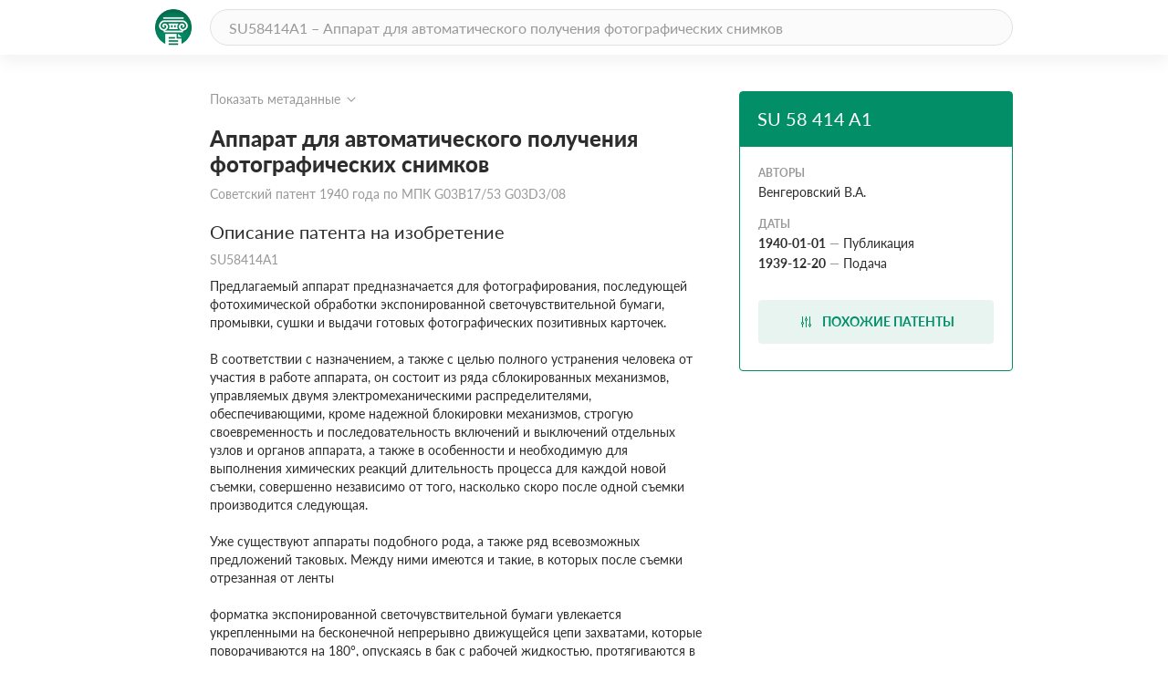

--- FILE ---
content_type: text/html; charset=utf-8
request_url: https://patenton.ru/patent/SU58414A1
body_size: 20096
content:
<!doctype html>
<html lang="ru">
<head>
  <meta charset="UTF-8">
  <meta name="viewport"
        content="width=device-width, user-scalable=no, initial-scale=1.0, maximum-scale=1.0, minimum-scale=1.0">
  <meta http-equiv="X-UA-Compatible" content="ie=edge">
  <meta name="format-detection" content="telephone=no">
  <meta name="format-detection" content="date=no">
  <meta name="format-detection" content="address=no">
  <meta name="format-detection" content="email=no">
  <link rel="stylesheet" href="/app.css">
  <link rel="icon" type="image/svg+xml" href="/images/logo_mark_green.svg" />
  <link rel="shortcut icon" href="/images/favicon.ico" type="image/x-icon">
  <script data-ad-client="ca-pub-9912742211792939" async src="https://pagead2.googlesyndication.com/pagead/js/adsbygoogle.js"></script>
  
	
<title>Аппарат для автоматического получения фотографических снимков. Советский патент 1940 года SU 58414 A1. Изобретение по МКП G03B17/53&nbsp;G03D3/08&nbsp;.</title>
<meta name="description" content="" />
<meta name="keywords" content="" />
<meta property="og:title" content="Аппарат для автоматического получения фотографических снимков">
<meta property="og:site_name" content="Патентон">
<meta property="og:description" content="">
<meta property="og:type" content="website">
<meta property="og:url" content="https://patenton.ru/patent/SU58414A1">
<meta property="og:image" content="https://patenton.ru/images/patenton_og.png">
<meta property="og:image:width" content="1024">
<meta property="og:image:height" content="680">
<meta name="citation_publication_date" content="1940-01-01" />
<meta name="citation_fulltext_html_url" content="https://patenton.ru/patent/SU58414A1" />
<meta name="citation_abstract_html_url" content="https://patenton.ru/patent/SU58414A1" />
		
		
<meta name="eprints.creators_name" content="Венгеровский В.А." />
		
<meta name="eprints.metadata_visibility" content="show" />
<meta name="eprints.ispublished" content="pub" />
<meta name="eprints.full_text_status" content="public" />
<meta name="eprints.type" content="patent" />
<meta name="eprints.title" content="Аппарат для автоматического получения фотографических снимков" />
<meta name="eprints.date" content="1940-01-01" />
<meta name="eprints.date_type" content="published" />
<meta name="eprints.document_url" content="https://patenton.ru/patent/SU58414A1" />
<meta name="eprints.number" content="SU58414A1" />
	

</head>
<body>
	
	
  <header class="header">
    <div class="wrapper">
      <div class="header-items">
        <a href="/index.html" class="logo-mark">
          <img src="/images/logo_mark_green.svg" alt="Патентон — пантеон патентов" title="Патентон — пантеон патентов">
        </a>
        <form action="/search" class="search-form">
          <input type="text" class="input input-rounded" placeholder="SU58414A1 – Аппарат для автоматического получения фотографических снимков" name="q">
        </form>
     </div>
    </div>
  </header>

  <section class="patent-section">
    <div class="wrapper">
      <div class="items">
        <div class="patent-container">
          <div class="patent-wrapper">
            <input type="checkbox" id="meta-toggle">
            <label for="meta-toggle" class="patent-meta">
              <span class="text-info meta-show">Показать метаданные</span>
              <span class="text-info meta-hide">Скрыть метаданные</span>
              <span class="arrow arrow-up"></span>
              <span class="arrow arrow-down"></span>
            </label>

            <div class="metadata">
              <div class="metadata-items">
                <div class="top-items">
                  <div class="patent-code">
                    <div class="code-part">
                      <p class="digital-codes">
                        <span class="digital-code">(19)</span>
                      </p>
                      <p class="country-code">SU</p>
                    </div>
                    <div class="code-part">
                      <p class="digital-codes">
                        <span class="digital-code">(11)</span>
                      </p>
                      <p class="patent-number">58 414</p>
                    </div>
                    <div class="code-part">
                      <p class="digital-codes">
                        <span class="digital-code">(13)</span>
                      </p>
                      <p class="document-code">A1</p>
                    </div>
                  </div>
                  <div class="mpk-classes">
                    <div class="code-part">
                      <p class="digital-codes">
                        <span class="digital-code">(51)</span>
                      </p>
                      <p class="mpk-title">МПК</p>
                    </div>
                    
                    <p class="mpk-class"><span class="text-regular text-bold">G03B17/53</span><span
                        class="text-regular">(2000-01-01)</span></p>
                    
                    <p class="mpk-class"><span class="text-regular text-bold">G03D3/08</span><span
                        class="text-regular">(2000-01-01)</span></p>
                    
                  </div>
                </div>
                <div class="left-items">
                  <div class="meta-item">
                    <p class="digital-codes">
                      <span class="digital-code">(21)</span>
                      <span class="digital-code">(22)</span>
                    </p>
                    <p class="meta-item-name">Заявка</p>
                    <p class="meta-item-values">
                      1329, 1939-12-20
                    </p>
                  </div>
                  
                  <div class="meta-item">
                    <p class="digital-codes">
                      <span class="digital-code">(22)</span>
                    </p>
                    <p class="meta-item-name">дата подачи заявки</p>
                    <p class="meta-item-values text-regular">
                      1939-12-20
                    </p>
                  </div>
                  <div class="meta-item">
                    <p class="digital-codes">
                      <span class="digital-code">(45)</span>
                    </p>
                    <p class="meta-item-name">опубликовано</p>
                    <p class="meta-item-values">
                      1940-01-01
                    </p>
                  </div>
                </div>
                <div class="right-items">
                  <div class="meta-item">
                    <p class="digital-codes">
                      <span class="digital-code">(72)</span>
                    </p>
                    <p class="meta-item-name">авторы</p>
                    <p class="meta-item-values">
                      Венгеровский В.А.
                    </p>
                  </div>
                  
		              
                </div>
              </div>
            </div>
          </div>
          <div class="patent">
            <h1 class="patent-name">Аппарат для автоматического получения фотографических снимков <span class="text-info">Советский патент 1940 года по МПК G03B17/53&nbsp;G03D3/08&nbsp;</span></h1>

           
              <h2 class="sub-title">Описание патента на изобретение <span class="text-info">SU58414A1</span></h2>
              <div class="patent-description text-regular">
                <p num="1">Предлагаемый аппарат предназначается для фотографирования, последующей фотохимической обработки экспонированной светочувствительной бумаги, промывки, сушки и выдачи готовых фотографических позитивных карточек.</p><p num="2">В соответствии с назначением, а также с целью полного устранения человека от участия в работе аппарата, он состоит из ряда сблокированных механизмов, управляемых двумя электромеханическими распределителями, обеспечивающими, кроме надежной блокировки механизмов, строгую своевременность и последовательность включений и выключений отдельных узлов и органов аппарата, а также в особенности и необходимую для выполнения химических реакций длительность процесса для каждой новой съемки, совершенно независимо от того, насколько скоро после одной съемки производится следующая.</p><p num="3">Уже существуют аппараты подобного рода, а также ряд всевозможных предложений таковых. Между ними имеются и такие, в которых после съемки отрезанная от ленты</p><p num="4">форматка экспонированной светочувствительной бумаги увлекается укрепленными на бесконечной непрерывно движущейся цепи захватами, которые поворачиваются на 180°, опускаясь в бак с рабочей жидкостью, протягиваются в баке и вновь поднимаются для подхода к следующему баку и т. д.</p><p num="5">Во всех таких аппаратах отрезок экспонированной бумаги, находясь в баке, продолжает двигаться, что многими авторами считается даже необходимым для более интенсивного и равномерного воздействия реактивов на подлежащий обработке светочувствительный слой форматки.</p><p num="6">В противоположность этому, в аппарате, составляющем предмет настоящего изобретения, зажимные захваты для экспонированного отрезка светочувствительной бумаги укреплены на несущих их транспортерных цепях при помощи особых кронштейнов таким образом, что они, будучи опущены в каждый из баков, содержащих необходимую для соответствующей обработки жидкость, несмотря на непрерывное движение транспортирующих цепей, остаются в баках</p><p num="7">неподвижными на все время, необходимое для соответствующей химической обработки.</p><p num="8">На чертеже фиг. 1 показывает общую кинематическую схему всего аппарата в главных его частях, фиг. 2-аксонометрический вид одного из зажимных захватов в опущенном в очередной бак положении.</p><p num="9">Весь аппарат помещается в изолированной от постороннего света камере, к которой непосредственно примыкает кабинка для снимающегося. В кабинке помещается кресло, которое после того, как на него сядет клиент, автоматически поднимается настолько, чтобы лицо последнего приходилось как раз против съемочного объектива или объективов. В кабинке же размещены осветительные лампы, загорающиеся на время съемки, и несколько сигнальных цветных лампочек.</p><p num="10">На передней стенке кабинки, против сидящего на кресле клиента, расположено входное отверстие жетонного канала 10 (фиг. 1) для опускания в него жетона 12 или монеты.</p><p num="11">Входное отверстие жетонного канала имеет как обычно, особые фасонные вырезы, обеспечивающие аппарат от злоупотреблений.</p><p num="12">Кроме того, жетонный канал для этой же цели снабжен весовым и магнитным устройствами, не показанными на чертеже.</p><p num="13">Под жетонным каналом 10 расположено первое распределительное устройство, приводимое в действие электродвигателем /.</p><p num="14">Последний при помощи эластичной муфты 2 сцепляется с червячком 3 двухступенчатого червячного редуктора 8-4, 5-6, который приводит в действие вертикальный главный вал 13 аппарата, и кроме того, парой винтовых колес 7-8 связан с барабаном Р первого распределителя, имеющим шестнадцать гнезд для жетона /2, соскальзывающего в него по каналу 10 по миновании контрольного приспособления, упомянутого выше.</p><p num="15">В момент запуска не работавшего более И минут аппарата вращающийся барабан 9 находится в таком положении, что одно из его шестнадцати гнезд для жетона находится точно против выходного отверстия жетонного канала 10,</p><p num="16">Каждое из гнезд барабана в своем донышке имеет по три контактные пластинки, прогибающиеся под тяжестью опустившегося на них жетона и замыкающие одновременно следующие электроцепи аппарата:</p><p num="17">1.Цепь главного электродвигателя /.</p><p num="18">2.Цепь электродвигателя насоса для подачи реактивов (обе цепи замыкаются на полный цикл, т. е. на 11 минут).</p><p num="19">3.Цепь электромагнитной муфты второго распределителя съемочной головки (замыкается на 1 минуту).</p><p num="20">4.С 7-й до 10-й минуты каждого цикла цепь нагревателя сушилки (замыкается на 3 минуты).</p><p num="21">5.Цепь электродвигателя подъема кресла.</p><p num="22">Главный двигатель / аппарата, лучше всего асинхронный, делает 1440 оборотов в минуту. Он соединен эластичной муфтой 2, как указано было выше, с редуктором, который представляет собой двухступенчатую червячную передачу с отношением 1 :72 и 1:90, так что общее понижение числа оборотов редуктора равно 1:6480, в результате чего на выходе к главному валу 13 аппарата получается один оборот в 4,5 минуты. Кроме того, имеющиеся в редукторе 3-4, 5-6 шестерни 7-8 передают вращение на вал барабана 9 с передаточным числом 13555, что обеспечивает дальнейшее понижение числа оборотов от главного вала аппарата, делающего один оборот в 4,5 минуты, до одного оборота в 16 минут на валу барабана 9.</p><p num="23">Из дальнейшего описания видно, что такой расчет редуктора обеспечивает выполнение всех основных функций аппарата.</p><p num="24">Попавший в одно из гнезд барабана 9 жетон 12 замыкает цепь главного двигателя / до тех пор, пока контактные пластинки этого гнезда будут находиться в подогнутом состоянии, и для того, чтобы остановить приведенный в действие автомат, т. е. разорвать все основные электрические цепи, жетон должен выпасть из барабана 9.</p><p num="25">В виду того, что полный цикл работы аппарата рассчитан на 10 минут, а полный оборот барабана 9 первого распределителя совершается в 16 минут, выходное отверстие 10 для жетона расположено под углом 225 к месту его входа в барабан Р.</p><p num="26">Как уже указывалось выше, одновременно с запуском главного двигателя, попавший во внутренность барабана 9 жетон замыкает и цепь электромагнитной муфты 28 (второго распределителя) съемочной головки, которая остается замкнутой все время, пока находящийся под током замкнутый жетоном сегмент распределителя 31 головки проходит по щетке, рассчитанной на одну минуту контакта, что необходимо для того, чтобы привести в движение все механизмы съемочной головки аппарата.</p><p num="27">В конце 7-й минуты каждого цикла замкнутый жетоном сегмент, включавший в течение 1 минуты механизмы головки, подходит к щеткам, замыкающим электрическую цепь грелки сушильной камеры 47. Величина этого сегмента рассчитана так, что обеспечивает питание цепи грелки сушильной камеры в течение 3 минут, необходимых для просушивания попадающей в этот отрезок цикла в сущильную камеру форматки.</p><p num="28">На 11-й минуте цикла жетон 12 доходит до выходного отверстия 10 и выпадает из барабана. Замкнутые жетоном контакты размыкаются и разрывают основные электрические цепи автомата аппарата, который после этого немедленно останавливается.</p><p num="29">Делающий один оборот в 4,5 минуты вертикальный главный вал 75 проходит через весь аппарат, приводя в действие все основные механизмы.</p><p num="30">. После выхода из редуктора вал 13 проходит через помещение, занятое проявочной машиной, которую он приводит в движение, как о-писано ниже, и верхней своей частью посредством двух пар шестерен 24-25 и 26-27 приводит в движение вал второго</p><p num="31">электрораспределителя и механизмы съемочной головки аппарата.</p><p num="32">Головка аппарата содержит кассету 21 с запасом светочувствительной бумаги, три дисковых барабана 29 на валике 11 для протягивания светочувствительной ленты, зеркало 25 и четыре объектива 22. Кроме того, на том же валике 11 расположен кулачный механизм 52, соединенный тросиками 55 с затворами 56 для объективов. В состав головки входит также нож 20 для обрезания экспонированной части светочувствительной ленты.</p><p num="33">Существенной частью головки является второй электрораспределительный механизм 5/ и электромагнитная муфта 28, служащая для временного приключения головки к главному валу, на 1 минуту в течение каждого цикла, и кроме того карман 19 для передачи экспонированного отрезка светочувствительной ленты из головки в проявочно-сушильный блок.</p><p num="34">Как было указано выше, цепь электромагнитной муфты 28, сочленяющей головку аппарата с главным валом /5, получает питание одновременно с двигателем Д так что в тот Момент, когда начинает работать двигатель /, муфта 28 приключается к главному валу, и за 1 минуту, в течение которой ока находится под током, посредством понижающей передачи 2 и 25 делает один оборот.</p><p num="35">Электромагнитная муфта 28 помещена на валике 11, на котором укреплены и все остальные механизмы головки, так что действие их происходит только в течение 1 минуты каждого цикла.</p><p num="36">Второй электрораспределитель 5/, сидящий на конце валика //, представляет собой изготовленный из изоляционного материала барабан с укрепленными на нем расположенными рядом металлическими контактными пластинками.</p><p num="37">Посредством контактных пластинок и укрепленных над распределителем контактных щеток, соприкасающихся с ними, электрораспределитель 31 за одну минуту своей работы последовательно производит следующие операции:</p><p num="38">1)приводит в действие механизм подъема кресла с 1-й по 5-ю секунду,</p><p num="39">2)включает осветитель фото-реле кресла,</p><p num="40">3)включает лампу засветки краев фотокарточки,</p><p num="41">4)постепенно включает лампы освещения кабинки с 6-й секунды по 16-ю секунду,</p><p num="42">5)по включении всех ламп кабинки, т. е. с 16;-й секунды цикла все лампы остаются включенными до 28-й секунды, после чего на 29-й секунде все лампы одновременно выключаются,</p><p num="43">6)включает три цветные сигнальные лампы заставляющие снимающегося поворачивать голову по направлению цветного сигнала:</p><p num="44">1-й сигнал с 16-й по 18-ю секунду 2-й сигнал с 21-й по 23-ю секунду 3-й сигнал с 26-й по 28-ю секунду</p><p num="45">7)на 29-й секунде включает, обратный ход двигателя кресла,</p><p num="46">8)на 16-й секунде выключает осветитель фото-реле.</p><p num="47">На этом работа второго электрораспрсделителя заканчивается.</p><p num="48">В соответствии с расчетом установки контактных пластинок и щеток второго распределителя S1 производится установка и регулировка кулаков 32 спуска затворов, которые должны поочередно, согласованно с зажиганием сигнальных ламп, приводить в действие затворы 36:</p><p num="49">1-й затвор На 17-й секунде 2-й затвор на 22-й секунде 3-й н 4-й затворы на 27-й секунде</p><p num="50">Предназначенные для протягивания экспонированного участка светочувствительной ленты барабаны 29 устроены таким образом, что половина его окружности, равная по длине 120 мм, снабжена накаткой, а кроме того диаметр ее больше диаметра второй половины окружности, не снабженной накаткой.</p><p num="51">Так как барабан 29 укреплен на валике // с электромагнитной муфтой 28, то он приводится в движение лишь на одну минуту в каждом цикле.</p><p num="52">Делая один оборот за 60 секунд, лентопротяжный барабан 29 за первые</p><p num="53">30 секунд проходит мимо установленной в подпружиненной кадровой рамке фотокамеры светочувствительной ленты половиной своей окружности, имеющей меньщий диаметр и, таким образом, не касается ленты вовсе.</p><p num="54">На протяжении этих 30 секунд, в течение которых светочувствительная лента неподвижно фиксирована в рамке фотокамеры, происходят в(е основные операции по фотосъемке Сзажигание ламп кабинки, подача световых сигналов, спуск затворов, засветка краев фотокарточки).</p><p num="55">В течение первых 30 секунд особый соленоид, управляемый . же распределителем 31, производит отодвигание одного из лезвий ножа 10.</p><p num="56">Работа соленоида рассчитана так, что к концу 29-й секунды цикла между ножами образуется щель для свободного прохода бумаги в карман 19.</p><p num="57">В течение вторых 30 секунд цикла лентопротяжный барабан 29 подходит к установленной в рамке фотокамеры светочувствительной ленте второй, имеющей (больший диаметр, и снабженной накаткой, половиной окружности и, войдя с ней в соприкосновение, своей накатанной поверхностью увлекает ленту с собой, протягивая на длину своей накатанной поверхности-120 мм.</p><p num="58">Во время протягивания лента сквозь открытую щель взведенного ножа проталкивается в карман 19, укрепленный под фотокамерой. В момент, когда проталкивание светочувствительной ленты заканчивается, что происходит точно в конце 60-й секунды цикла, нож под действием соленоида отсекает находящийся в кармане 19 экспонированный отрезок светочувствительной ленты.</p><p num="59">Одновременно, т. е. в конце 60-й секунды электрическая цепь магнитной муфты 28 разрывается и валик // головки со всеми укрепленными на нем выполнившими свои функции механизмами мгновенно останавливается.</p><p num="60">Одновременно с началом работь двигателя / главный вал 13 приводит в действие проявочно-сушильный блок аппарата, состоящий из нескольких связанных между собой общими функциями механизмов.</p><p num="61">Первым из них является проявочная машина, состоящая из двух бесконечных цепей 15, двух ведущих насаженных на главный вал цепных звездочек 14 и двух вспомогательных 14а и ряда кронщтейнов 16, укрепленных между цепями, несущих каждый по одному зажимному захвату 18 Д1Я переноса экспонированной бумаги из баков в бак.</p><p num="62">Кронщтейны 16 имеют каждый форму коленчатой вилки (фиг. 2), жестко связанной с двумя противолежащими звеньями расположенных одна над другой транспортерных цепей 15. Между ветвями вилки 16 расположен параллельно длине цепей валик 57, по которому может скользить и поворачиваться на нем свободно надетая на него втулочка 51, отжимаемая спиральной пружиной 17 к левой ветви вилки кронштейна 16 в направлении движения цепей 15.</p><p num="63">Захват 18 жестко связан со втулкой 51 таким образом, что плоскость образуемой им рамки расположена перпендикулярно к направлению цепей 15.</p><p num="64">Втулка 51 на части своей окружности срезана и кроме того снабжена отростком 59, роль которого пояснена ниже.</p><p num="65">Зажим захвата 18 состоит из двух жестко закрепленных в нем стержней 58 и двух параллельных им вращающихся стержней 53, образующих в совокупности рамку для отрезанной форматки фотобумаги.</p><p num="66">На двух не вращающихся стержнях укреплены по две лапки с плоскими шипами 54, а на вращающихся S3 - лапки с остроконечными щипами 55. Кроме того, к стержням 55 прикреплены выходящие наружу лапки 52.</p><p num="67">При нажиме на выступающие лапки 62 стержни 53 поворачиваются вокруг своих осей, увлекая за собой и прикрепленные к ним лапки с остро«онечными щипами 55, поворот которых на 90° открывает возможность лапкам с шипами 64, укрепленным на не вращающихся стержнях 58, вплотную подойти в нужный момент к находящемуся в кармане ожидания 19 (фиг. 1) экспонированному отрезку светочувствительной ленты.</p><p num="68">Свободно проходя при этом в вырезы кармана 19, лапки 54 соприкасаются с бумагой. В этот момент наружные лапки 52 сходят с отжимавших их неподвижных упоров, захлопываются, и находившийся в кармане 19 отрезок светочувствительной ленты оказывается зажатым между четырьмя парами шипов в захвате /8 (фиг. 1).</p><p num="69">На фиг. 1 буквой А обозначено исходное положение захвата /8 в момент зажима экспонированного отрезка светочувствительной бумаги в нем.</p><p num="70">Карман 19 представляет собой вертикальную стенку с горизонтально отогнутым вперед нижним краем, образующим полку, на которую опирается отрезанная от ленты форматка экспонированной светочувствительной бумаги.</p><p num="71">Непрерывно двигающийся вперед захват 78 увлекает отрезок бумаги из кармана 19, отталкивается от упора и, освободившись от него, поворачивается на 180°, переходя из положения А через промежуточное Б в нижнее положение В, занося форматку в установленный на повороте цепей бак Г.</p><p num="72">Вся операция подхода захвата /8 к карману J9, предварительного перехода его в верхнее положение А, захват экспонированной форматки из кармана ожидания 19 и перевод захвата из верхнего положения А в нижнее В с опусканием в первый бак Г происходит во время сгибания цепями 15 ведущей цепной звездочки 14.</p><p num="73">Попавший в бак Г захват /8, еле-, дуя с цепью, огибая звездочки 14, подходит к ряду баков Д Л, и т. д. с реактивами и промежуточных между ними баков Е, содержащих промывочную воду.</p><p num="74">Все эти баки расположены в один ряд, параллельно друг другу, бок о бок, каждый перпендикулярно к направлению прямолинейного рабочего участка цепей /5.</p><p num="75">После последнего из баков таким же образом установле 1а сушильная камера 47.</p><p num="76">Над каждым из баков установлен неподвижный упор 49 (фиг. 2).</p><p num="77">Подходя к первому баку, захват 18, обогнувший звездочки 14, занимает вертикальное опущенное вниз положение, при котором плоскость форматки расположена так же, как и бак Д, перпендикулярно к направлению цепей 15 (фиг. 2).</p><p num="78">При подходе захвата 18 к баку втулка 51 наталкивается на упор 49 и, задерживаясь им, скользит по валику 57, сжимая пружину 17.</p><p num="79">Таким образом, в то время, как движение цепей 15 продолжается, захват 18 за счет сжимания пружины 17 вместе со втулкой 51 продолжает оставаться на одпом месте, кронштейн же 16 с валиком 57 и с цепями 15 уходит вперед.</p><p num="80">Для подъема захвата и перенесения его в бак Д и далее из одного бака в другой служит специальный механизм, устроенный следующим образом.</p><p num="81">Над второй парой цепных звездочек 14а помещена имеющая сто восемьдесят зубьев щестерня 57 (фиг. 1), сцепленная с малой шестерней 38, имеющей двадцать зубьев. Таким образом, с главного вала 13, совершающего один оборот в 4,5 минуты, вращение передается на малую шестерню 38 с повышением в девять раз, так что шестерня 38 делает один оборот в 30 секунд. На шестерне 38, ось которой сохраняет свое место, жестко укреплен кулак 39.</p><p num="82">Вращаясь вместе с шестерней 38, кулак 39 через каждые 30 секунд (один раз в течение оборота) подходит к упору 41, имеющемуся на рычаге 40. Подойдя к упору 41, кулак 39 заставляет его отодвинуться и поворачивает, таким образом, рычаг 40 на его оси, заставляя его оттягивать тросик 42, укрепленный на эксцентрике 43, что вызывает поворот и подъем укрепленного между двумя дисками 43а валика 44. Перемещаясь с дисками 43а, укрепленный между ними валик 44, по которому вдоль баков все время скользят отростки 59 </p><p num="83">втулок 51 (фиг. 2), увлекает их кверху и заставляет каждую из них поднять захват 18 из очередного бака.</p><p num="84">Таким образом, через каждые 30 секунд валик 44 совершает движение вверх и поднимает из баков находившиеся в них в неподвижном состоянии зажимные захваты с экспонированными отрезками светочувствительной бумаги.</p><p num="85">К моменту своего поворота втул ка 51, ведущая захват 18, успевает под действием упора 49, сжимающего пружину 17, переместиться на правую половину валика 5/, в то время, как первая половина вместе с цепью к кронштейном уже установилась над следующим баком. Сжимание пружины точно согласовывается с установкой кулака 39, который начинает подъем коленчатого валика в момент, когда сжимание пружины 17 подходит к концу. Плечо втулки, упирающееся в упор 49, имеется лишь на половине окружности втзлки. На второй половине окружности втулки это плечо спилено. Поворачиваясь во Бремя подъема зажима на валике 57, втулка становится над упором 49 спиленной частью, сходит благодаря этому с упора и, освободившись, под действием пружины // перескакивает на первую находящуюся уже над следующим баком половипку валика. В этот момент действие профильного кулака 39 на механизм подъема валика 44 заканчивается, и последний возвращается в нижнее положение, давая возможность всем опирающимся на него захватам 18 опуститься в следующие по ходу баки.</p><p num="86">Таким же образом захват с находящейся в нем форматкой попадает в сушильную камеру 47, в которую вместо жидкости нагнетается горячий воздух. На входе в сушильную камеру 47 и на выходе из нее устроены подпружиненные крышки а к с, поднимаемые или опускаемые весом входящих или выходящих захватов, Крышки а и с изолируют грелку от остальных агрегатов проявочной машины.</p><p num="87">Для удлинения действия сушильной камеры валик 44 над ней изогнут, вследствие чего захват /8 может перемещаться в ней, не поднимаясь.</p><p num="88">Кроме того, задняя стенка камеры 47 может быть вырезана для пропуска захвата из камеры наружу без подъема.</p><p num="89">В виду того, что передвижение захватов из бака в бак происходит каждые 30 секунд, все баки рассчитаны либо на 30 либо на 60 секунд пути движения зажима. В первом случае зажим поднимается один раз при переходе из бака в бак, во втором Случае зажим поднимается два раза, из коих один раз вхолостую.</p><p num="90">Такое устройство очень упрощает конструкцию проявочно-сушильного блока, один раз налаженная работа которого является надежной на долгое время.</p><p num="91">На выходе из сушильной камеры, находясь в нижнем положении, захват наталкивается на пару установленных для раскрывания зажимов упоров 45, Лапки 52 зажима отклоняются и поворачивают на осях штифты 55, отводящие в разные стороны лапки с остроконечными шипами -55. Освободившаяся из зажимов сухая форматка выпадает в карман выдачи. На холостом участке движения цепей 15 от сушильной камеры 47 до кармана 19 упоров 49 нет. Поэтому захваты 18 двигаются по этому участку все время в опущенном состоянии )К, Однако, не доходя до кармана 19, захват 18 встречает особую криволинейную (спиралеобразную) направляющую, которая заставляет его вывернуться и занять положение Л, готовое к приему из кармана 19 ногвой форматки. </p><p num="92">Через несколько секунд после сброса фотокарточки вращающийся в барабане 9 жетон подходит к выходному отверстию 10а и, выпадая из распределителя, разрывает все основные электрические цепи, останавливая аппарат.</p><p num="93">Остановки аппарата, однако, не последует, если в промежуток времени между первой съемкой и выходом первой фотокарточки последовала дальнейшая съемка и был опущен новый жетон, который пройдет полностью новый полный цикл работы аппарата.</p><p num="94">Помимо вышеописанных механизмов в комплект оборудования фотоаппарата входит терморегулятор для автоматической регулировки температуры растворов. В случае понижения температуры контактный терморегулятор, контролирующий постоянство температуры воды, автоматически ртутным столбиком включает подогрев, который по достижении водой необходимой температуры автоматически же выключается. В комплект терморегулятора входят циркуляционный насос с электродвигателем для перекачки растворов, электронагревательные приборы с контактным термометром и змеевик для перекачивания раствора.</p><p num="95">Автоматическое кресло для автоматического внесения поправки на рост снимающегося устроен следующим образом. Винтовое сиденье кресла соединено с реверсивным электродвигателем, приводимым в действие от второго распределителя. Максимальный подъем кресла равен 150 мм. Максимальный подъем совершается в течение 5 секунд. В электрическую цепь кресла включено фото-реле, получающее питание от специального осветите.-я. Путь луча, идущего от освет:1теля к фото-реле, рассчитан так, что голова поднимающегося на кресле клиента, дойдя до уровня подъема, необходимого для съемки, пересекает луч и, нарушая этим питание в цепи фото-реле, прерывает питание в цепи двигателя кресла.</p><p num="96">Предмет изобретения.</p><p num="97">1. Аппарат для автоматического получения фотографических отпечатков с использованием бесконечных транспортных цепей с укрепленными на них поворотными рамками с зажимами для опускания экспонированных снимков в рабочие баки и сушильную камеру, отличающийся тем, что зажимные захваты 18 укреплены на двух расположенных одна над другой транспортных цепях 15 при помощи особых кронштейнов 6 так, что захваты в опущенном положении, при непрерывном движении транспортных</p><p num="98">цепей, остаются в баках неподвижными на время, необходимое для соответствующей обработки снимков.</p><p num="99">2.Форма выполнения аппарата по п. 1, отличающаяся тем, что каждый из кронштейнов снабжен валиком 57, на котором поворотно и подвижно в осевом направлении помещена подпружиненная жестко скрепленная с захватом 18 втулка 51, срезанная на части своей окружности и опирающаяся на упор 49, установленный над баком, с целью передвижения втулки с захватом в следующее очередное положение под воздействием пружины 17, при соскакивании втулки с упора 49, а для подъема и опускания захватов втулка 51 снабжена отростком, опирающимся на валик 44, которому сообщаются движения вверх и вниз при посредстве эксцентриков 43 от передачи 38-41.</p><p num="100">3.В аппарате по п. 1 применение зажимов для снимков, каждый из</p><p num="101">которых состоит из двух неподвижных штифтов 58 с плоскими щипами 54 и двух подвижных щтифтов 53 с остроконечными щупами 55 и лапками 52, взаимодействующими с упорами 45 для открывания и закрывания их.</p><p num="102">4.В аппарате по п. 1 применение съемной головки с несколькими объективами 22, кассетой 27 для протягиваемой барабаном 29 бумаги и затворами 36, приводимыми в действие кулаком 32 и электромагйитной муфтой 28, служащей совместно с электрораспределительным механизмом 31 для приключения головки к главному валу 13 для производства съемки.</p><p num="103">5.В аппарате по п. 1 применение для снимающегося лица кресла, автоматически, при посредстве механизма с фотоэлементами, устанавливающегося на требуемой высоте перед экспозицией.<img src="/patent/SU58414A1/i/00000001.png"/><img src="/patent/SU58414A1/i/00000002.png"/><img src="/patent/SU58414A1/i/00000003.png"/><img src="/patent/SU58414A1/i/00000004.png"/><img src="/patent/SU58414A1/i/00000005.png"/><img src="/patent/SU58414A1/i/00000006.png"/><img src="/patent/SU58414A1/i/00000007.png"/></p>
              </div>
           
            <h2 class="sub-title" id="similar">Похожие патенты <span class="divider"></span><span class="count">SU58414A1</span></h2>
            <table class="table">
              <tr>
                <th class="name-col">название</th>
                <th class="year-col">год</th>
                <th class="authors-col">авторы</th>
                <th class="document-col">номер документа</th>
              </tr>
							
              <tr>
                <td class="first-col"><a href="/patent/SU79988A1" onclick="ym(55809238, 'reachGoal', 'similar_click'); return true;">Аппарат для автоматического изготовленная позитивных снимков</a></td>
                <td class="second-col">1949</td>
                <td class="third-col">
									<ul>
										<li>Венгеровский В.А.</li>
									</ul>
								</td>
                <td class="fourth-col">SU79988A1</td>
              </tr>
							
              <tr>
                <td class="first-col"><a href="/patent/SU83310A1" onclick="ym(55809238, 'reachGoal', 'similar_click'); return true;">Аппарат для автоматического получения фотоснимков</a></td>
                <td class="second-col">1948</td>
                <td class="third-col">
									<ul>
										<li>Венгеровский В.А.</li>
									</ul>
								</td>
                <td class="fourth-col">SU83310A1</td>
              </tr>
							
              <tr>
                <td class="first-col"><a href="/patent/SU81647A1" onclick="ym(55809238, 'reachGoal', 'similar_click'); return true;">Репродукционный фотографический автомат для размножения чертежей, документов и т.п.</a></td>
                <td class="second-col">1948</td>
                <td class="third-col">
									<ul>
										<li>Венгеровский В.А.</li>
									</ul>
								</td>
                <td class="fourth-col">SU81647A1</td>
              </tr>
							
              <tr>
                <td class="first-col"><a href="/patent/SU147806A1" onclick="ym(55809238, 'reachGoal', 'similar_click'); return true;">Устройство для записи звуков и получения фотоснимка на граммофонной пластинке</a></td>
                <td class="second-col">1961</td>
                <td class="third-col">
									<ul>
										<li>Венгеровский В.А.</li>
									</ul>
								</td>
                <td class="fourth-col">SU147806A1</td>
              </tr>
							
              <tr>
                <td class="first-col"><a href="/patent/SU32184A1" onclick="ym(55809238, 'reachGoal', 'similar_click'); return true;">Устройство для записи и воспроизведения звуков</a></td>
                <td class="second-col">1930</td>
                <td class="third-col">
									<ul>
										<li>Венгеровский В.А.</li>
									</ul>
								</td>
                <td class="fourth-col">SU32184A1</td>
              </tr>
							
              <tr>
                <td class="first-col"><a href="/patent/SU31761A1" onclick="ym(55809238, 'reachGoal', 'similar_click'); return true;">Автоматический аппарат для получения фотографических отпечатков</a></td>
                <td class="second-col">1931</td>
                <td class="third-col">
									<ul>
										<li>Венгеровский В.А.</li>
									</ul>
								</td>
                <td class="fourth-col">SU31761A1</td>
              </tr>
							
              <tr>
                <td class="first-col"><a href="/patent/SU31758A1" onclick="ym(55809238, 'reachGoal', 'similar_click'); return true;">УСТРОЙСТВО ДЛЯ АВТОМАТИЧЕСКОГО ПОЛУЧЕНИЯ ПОЗИТИВНЫХ ОТПЕЧАТКОВ</a></td>
                <td class="second-col">1929</td>
                <td class="third-col">
									<ul>
										<li>Венгеровский В.А.</li>
									</ul>
								</td>
                <td class="fourth-col">SU31758A1</td>
              </tr>
							
              <tr>
                <td class="first-col"><a href="/patent/SU149676A1" onclick="ym(55809238, 'reachGoal', 'similar_click'); return true;">Фотоавтомат</a></td>
                <td class="second-col">1961</td>
                <td class="third-col">
									<ul>
										<li>Венгеровский В.А.</li>
									</ul>
								</td>
                <td class="fourth-col">SU149676A1</td>
              </tr>
							
              <tr>
                <td class="first-col"><a href="/patent/SU84998A1" onclick="ym(55809238, 'reachGoal', 'similar_click'); return true;">Аппарат для проявления аэрофотоснимков на пленке</a></td>
                <td class="second-col">1931</td>
                <td class="third-col">
									<ul>
										<li>Венгеровский В.А.</li>
									</ul>
								</td>
                <td class="fourth-col">SU84998A1</td>
              </tr>
							
              <tr>
                <td class="first-col"><a href="/patent/SU19919A1" onclick="ym(55809238, 'reachGoal', 'similar_click'); return true;">Автоматический фотографический аппарат</a></td>
                <td class="second-col">1929</td>
                <td class="third-col">
									<ul>
										<li>Венгеровский В.А.</li><li>Лангман Е.М.</li>
									</ul>
								</td>
                <td class="fourth-col">SU19919A1</td>
              </tr>
							
            </table>
         
            <h2 class="sub-title" id="drawings">Иллюстрации к изобретению <span class="text-info">SU 58 414 A1</span></h2>
		
		<img src="/patent/SU58414A1/i/00000008.png"></img>
		
		<img src="/patent/SU58414A1/i/00000009.png"></img>
		
         

         
            <h2 class="sub-title">Реферат патента 1940 года <span class="text-info">Аппарат для автоматического получения фотографических снимков</span></h2>
            <div class="patent-description text-regular">
              <img src="/patent/SU58414A1/i/00000001.png"/>
            </div>
         

         
            <h2 class="sub-title">Формула изобретения <span class="text-info">SU 58 414 A1</span></h2>
            <div class="patent-description text-regular">
            
            <p class="patent-formula  text-regular">
              <p num="104">фиг</p><p num="105">,Л fS ,</p><p num="106">S3<img src="/patent/SU58414A1/i/00000007.png"/><img src="/patent/SU58414A1/i/00000008.png"/></p>
            </p>
            
            </div>
         

         

          </div>
        </div>
        <div class="attributes">
          <div class="attributes-container">
            <div class="attributes-header">
              <h2 class="patent-code">SU 58 414 A1</h2>
              <p class="patent-country"></p>
            </div>
            <div class="attributes-body">
            
              <p class="attribute-name">Авторы</p>
              
              <p class="patent-author text-regular">Венгеровский В.А.</p>
              
            
              <p class="attribute-name">Даты</p>
	      
              <p class="patent-date"><span class="text-regular text-bold">1940-01-01</span><span
                  class="defis">&mdash;</span><span class="text-regular">Публикация</span></p>
              
	      
              <p class="patent-date"><span class="text-regular text-bold">1939-12-20</span><span
                  class="defis">&mdash;</span><span class="text-regular">Подача</span></p>
              
            </div>
            <div class="attributes-footer">
            
              <a href="#similar" class="btn btn-dl" onclick="ym(55809238, 'reachGoal', 'similar_button'); return true;">
                <img src="/images/filter.svg" alt="read">
                <span>Похожие патенты</span>
              </a>
            </div>
          </div>
        </div>
      </div>
    </div>
  </section>
	

	<footer class="footer">
		<div class="wrapper">
			<div class="footer-items">
				<a href="https://cyberleninka.ru/policy.html" class="privacy">Политика конфиденциальности</a>
				<a href="/terms.html" class="user-agreement">Пользовательское соглашение</a>
			</div>
		</div>
	</footer>
	<script type="text/javascript" src="/app.js"></script>

<script type="text/javascript" >
   (function(m,e,t,r,i,k,a){m[i]=m[i]||function(){(m[i].a=m[i].a||[]).push(arguments)};
   m[i].l=1*new Date();k=e.createElement(t),a=e.getElementsByTagName(t)[0],k.async=1,k.src=r,a.parentNode.insertBefore(k,a)})
   (window, document, "script", "https://mc.yandex.ru/metrika/tag.js", "ym");

   ym(55809238, "init", {
        clickmap:true,
        trackLinks:true,
        accurateTrackBounce:true
   });
</script>
<noscript><div><img src="https://mc.yandex.ru/watch/55809238" style="position:absolute; left:-9999px;" alt="" /></div></noscript>


<script async src="https://www.googletagmanager.com/gtag/js?id=UA-150285776-1"></script>
<script>
  window.dataLayer = window.dataLayer || [];
  function gtag(){dataLayer.push(arguments);}
  gtag('js', new Date());

  gtag('config', 'UA-150285776-1');
</script>
</body>
</html>


--- FILE ---
content_type: text/html; charset=utf-8
request_url: https://www.google.com/recaptcha/api2/aframe
body_size: 267
content:
<!DOCTYPE HTML><html><head><meta http-equiv="content-type" content="text/html; charset=UTF-8"></head><body><script nonce="MiGXl72PEYeZuMUg5En_Ug">/** Anti-fraud and anti-abuse applications only. See google.com/recaptcha */ try{var clients={'sodar':'https://pagead2.googlesyndication.com/pagead/sodar?'};window.addEventListener("message",function(a){try{if(a.source===window.parent){var b=JSON.parse(a.data);var c=clients[b['id']];if(c){var d=document.createElement('img');d.src=c+b['params']+'&rc='+(localStorage.getItem("rc::a")?sessionStorage.getItem("rc::b"):"");window.document.body.appendChild(d);sessionStorage.setItem("rc::e",parseInt(sessionStorage.getItem("rc::e")||0)+1);localStorage.setItem("rc::h",'1764400216333');}}}catch(b){}});window.parent.postMessage("_grecaptcha_ready", "*");}catch(b){}</script></body></html>

--- FILE ---
content_type: text/css; charset=utf-8
request_url: https://patenton.ru/app.css
body_size: 36580
content:
@font-face{
  font-family:Lato;
  src:url(/fonts/Lato-Regular.ttf);
  font-weight:400; }

@font-face{
  font-family:Lato;
  src:url(/fonts/Lato-Bold.ttf);
  font-weight:700; }

@font-face{
  font-family:Lato;
  src:url(/fonts/Lato-Semibold.ttf);
  font-weight:600; }

@font-face{
  font-family:Lato;
  src:url(/fonts/Lato-Heavy.ttf);
  font-weight:800; }

blockquote,body,code,dd,div,dl,dt,fieldset,form,h1,h2,h3,h4,h5,h6,input,li,p,pre,td,textarea,th,ul{
  margin:0;
  padding:0; }

table{
  border-collapse:collapse;
  border-spacing:0; }

abbr,fieldset,img{
  border:0; }

address,caption,cite,code,dfn,em,strong,th,var{
  font-style:normal;
  font-weight:400; }

ul li{
  list-style:none; }

caption,th{
  text-align:left; }

h1,h2,h3,h4,h5,h6{
  font-size:100%;
  font-weight:400; }

sup{
  vertical-align:text-top;
  top:-.5em; }

sub{
  vertical-align:text-bottom;
  bottom:-.25em; }

input,select,textarea{
  font-family:inherit;
  font-size:inherit;
  font-weight:inherit; }

article,aside,details,figcaption,figure,footer,header,hgroup,main,menu,nav,section{
  display:block; }

img{
  height:auto;
  max-width:100%;
  border-style:none; }

html{
  font-family:sans-serif;
  line-height:1.15;
  -ms-text-size-adjust:100%;
  -webkit-text-size-adjust:100%; }

article,aside,footer,header,nav,section{
  display:block; }

h1{
  font-size:2em;
  margin:.67em 0; }

figcaption,figure,main{
  display:block; }

figure{
  margin:1em 40px; }

hr{
  box-sizing:content-box;
  height:0;
  overflow:visible; }

pre{
  font-family:monospace;
  font-size:1em; }

a{
  background-color:transparent;
  -webkit-text-decoration-skip:objects; }

a:active,a:hover{
  outline-width:0; }

abbr[title]{
  border-bottom:0;
  text-decoration:underline;
  text-decoration:underline dotted; }

b,strong{
  font-weight:800; }

code,kbd,samp{
  font-family:monospace;
  font-size:1em; }

dfn{
  font-style:italic; }

mark{
  background-color:#ff0;
  color:#000; }

small{
  font-size:80%; }

sub,sup{
  font-size:75%;
  line-height:0;
  position:relative;
  vertical-align:baseline; }

audio,video{
  display:inline-block; }

audio:not([controls]){
  display:none;
  height:0; }

svg:not(:root){
  overflow:hidden; }

button,input,optgroup,select,textarea{
  font-family:sans-serif;
  font-size:100%;
  line-height:1.15;
  margin:0; }

button,input{
  overflow:visible; }

button,select{
  text-transform:none; }

[type=reset],[type=submit],button,html [type=button]{
  -webkit-appearance:button; }

[type=button]::-moz-focus-inner,[type=reset]::-moz-focus-inner,[type=submit]::-moz-focus-inner,button::-moz-focus-inner{
  border-style:none;
  padding:0; }

[type=button]:-moz-focusring,[type=reset]:-moz-focusring,[type=submit]:-moz-focusring,button:-moz-focusring{
  outline:1px dotted ButtonText; }

fieldset{
  border:1px solid silver;
  margin:0 2px;
  padding:.35em .625em .75em; }

legend{
  box-sizing:border-box;
  color:inherit;
  display:table;
  max-width:100%;
  padding:0;
  white-space:normal; }

progress{
  display:inline-block;
  vertical-align:baseline; }

textarea{
  overflow:auto; }

[type=checkbox],[type=radio]{
  box-sizing:border-box;
  padding:0; }

[type=number]::-webkit-inner-spin-button,[type=number]::-webkit-outer-spin-button{
  height:auto; }

[type=search]{
  -webkit-appearance:textfield;
  outline-offset:-2px; }

[type=search]::-webkit-search-cancel-button,[type=search]::-webkit-search-decoration{
  -webkit-appearance:none; }

::-webkit-file-upload-button{
  -webkit-appearance:button;
  font:inherit; }

details,menu{
  display:block; }

summary{
  display:list-item; }

canvas{
  display:inline-block; }

[hidden],template{
  display:none; }

.wrapper{
  max-width:1020px;
  width:100%;
  box-sizing:border-box;
  margin:0 auto;
  padding-left:40px;
  padding-right:40px; }

body{
  background-color:#fff;
  position:relative;
  display:flex;
  flex-direction:column;
  width:100%;
  min-height:100vh; }

.body-locked{
  overflow-y:hidden !important;
  -webkit-overflow-scrolling:touch;
  position:fixed; }

.header{
  margin:0;
  box-shadow:0 8px 16px 0 rgba(0, 0, 0, .05);
  background-color:#fff;
  padding:10px 0;
  position:fixed;
  top:0;
  left:0;
  right:0;
  z-index:9991; }

.header .header-items{
  display:flex;
  flex-direction:row;
  justify-content:space-between; }

.header-items .logo-mark{
  flex:0 0 40px;
  margin-right:20px;
  text-decoration:none;
  outline:none;
  -webkit-appearance:none;
  -moz-appearance:none;
  box-shadow:none;
  display:block; }

.header-items .logo-mark img{
  display:block;
  width:40px;
  height:40px; }

.header-items .input{
  flex:1 1 100%; }

.footer{
  display:block;
  width:100%;
  padding:12px 0 20px;
  box-sizing:border-box;
  background-color:#fbfbfb;
  box-shadow:inset 0 1px 0 0 #e1e1e1; }

.footer-items{
  display:flex;
  flex-direction:row;
  justify-content:center; }

.footer-items .privacy{
  margin-right:20px; }

.footer-items .privacy,.footer-items .user-agreement{
  padding:0;
  font-family:Lato,sans-serif;
  font-size:16px;
  font-weight:400;
  font-style:normal;
  font-stretch:normal;
  line-height:20px;
  letter-spacing:normal;
  color:#999;
  text-decoration:none;
  box-sizing:border-box;
  border:0;
  border-radius:0;
  box-shadow:none;
  outline:none;
  background-color:transparent;
  margin-top:8px;
  text-align:center;
  transition:hover .3s; }
  .footer-items .privacy:hover,.footer-items .user-agreement:hover{
    color:#2d2d2d; }

.title{
  font-size:16px;
  font-weight:400;
  line-height:20px;
  letter-spacing:.9px;
  text-align:center;
  text-transform:uppercase; }

.sub-title,.title{
  font-family:Lato,sans-serif;
  font-style:normal;
  font-stretch:normal;
  color:#2d2d2d; }

.sub-title{
  font-size:20px;
  font-weight:400;
  line-height:24px; }

.sub-title,.text-regular{
  margin:0;
  padding:0;
  letter-spacing:normal;
  text-decoration:none; }

.text-regular{
  font-family:Lato,sans-serif;
  font-size:14px;
  font-weight:400;
  font-style:normal;
  font-stretch:normal;
  line-height:20px;
  color:#2d2d2d; }

.text-bold{
  font-weight:700; }

.defis,.text-muted{
  color:#999; }

.defis{
  font-family:Lato,sans-serif;
  font-size:14px;
  font-weight:400;
  font-style:normal;
  font-stretch:normal;
  line-height:18px;
  letter-spacing:normal;
  padding:0;
  display:inline;
  margin:0 4px; }

.arrow{
  display:block;
  width:16px;
  height:16px;
  flex:0 0 16px;
  background-repeat:no-repeat;
  background-size:16px 16px;
  background-position:50%;
  margin-top:1px; }

.arrow-down{
  background-image:url(/images/arrow_down.svg); }

.arrow-up{
  background-image:url(/images/arrow_up.svg); }

.text-info{
  display:block;
  margin-top:10px;
  font-family:Lato,sans-serif;
  font-size:14px;
  font-weight:400;
  font-style:normal;
  font-stretch:normal;
  line-height:18px;
  letter-spacing:normal;
  color:#999; }

.divider{
  position:relative;
  display:inline;
  width:2px;
  margin-right:10px !important;
  margin-left:5px !important;
  z-index:0; }

.divider:after{
  content:"";
  display:block;
  position:absolute;
  width:2px;
  height:18px;
  background-color:#e1e1e1;
  bottom:0;
  left:0;
  z-index:1; }

.divider-small{
  position:relative;
  display:inline;
  width:1.5px;
  margin-right:6px !important;
  margin-left:0 !important;
  z-index:0; }

.divider-small:after{
  content:"";
  display:block;
  position:absolute;
  width:1.5px;
  height:12px;
  background-color:#e1e1e1;
  bottom:2px;
  left:0;
  z-index:1; }

.count{
  font-family:Lato,sans-serif;
  font-size:20px;
  font-weight:400;
  font-style:normal;
  font-stretch:normal;
  line-height:24px;
  letter-spacing:normal;
  color:#999;
  text-decoration:none;
  margin:0;
  padding:0;
  outline:none;
  border:0;
  border-radius:0;
  -webkit-appearance:none;
  -moz-appearance:none;
  box-shadow:none; }

.attributes,.count{
  background-color:transparent; }

.attributes{
  display:block;
  border:1px solid #028f68;
  border-radius:4px;
  box-sizing:border-box; }

.attributes .attributes-header{
  background-color:#028f68;
  padding:19px;
  margin:0;
  box-sizing:border-box; }

.attributes .attributes-body{
  padding:20px;
  margin:0;
  box-sizing:border-box; }

.attributes .attributes-footer{
  padding:0 20px 19px;
  box-sizing:border-box;
  display:flex;
  flex-wrap:wrap;
  flex-direction:row; }

.attributes .attributes-footer .btn{
  flex:1 1 100%; }
  .attributes .attributes-footer .btn:first-child{
    margin-bottom:10px;
    flex:1 1 100% !important; }
  .attributes .attributes-footer .btn:last-child{
    margin-top:10px;
    flex:1 1 100% !important; }

.attributes .attributes-header .patent-code{
  font-size:20px;
  line-height:20px;
  color:#fff; }

.attributes .attributes-header .patent-code,.attributes .attributes-header .patent-country{
  font-family:Lato,sans-serif;
  font-weight:400;
  font-style:normal;
  font-stretch:normal;
  letter-spacing:normal;
  text-decoration:none;
  text-align:left; }

.attributes .attributes-header .patent-country{
  margin-top:2px;
  font-size:14px;
  line-height:18px;
  color:#7bdac0; }

.attributes .attributes-body .attribute-name{
  font-family:Lato,sans-serif;
  font-size:12px;
  font-weight:700;
  font-style:normal;
  font-stretch:normal;
  line-height:18px;
  letter-spacing:normal;
  color:#999;
  text-align:left;
  text-transform:uppercase;
  text-decoration:none;
  margin-top:16px; }
  .attributes .attributes-body .attribute-name:first-child{
    margin-top:0; }

.attributes .attributes-body .patent-author,.attributes .attributes-body .patent-date,.attributes .attributes-body .patent-owner{
  margin-top:2px; }

.settings{
  display:block;
  margin:0;
  padding:0;
  border-radius:4px;
  border:1px solid #e1e1e1;
  background-color:#fff;
  box-sizing:border-box; }

.settings-active{
  display:block !important; }

.settings .settings-header{
  box-shadow:inset 0 -1px 0 0 #e1e1e1;
  padding:20px;
  display:flex;
  flex-direction:row;
  justify-content:space-between;
  background-color:#fff;
  border-top-right-radius:4px;
  border-top-left-radius:4px; }

.settings .search-settings{
  box-sizing:border-box;
  display:flex;
  flex-direction:column; }

.settings .settings-title{
  font-family:Lato,sans-serif;
  font-size:16px;
  font-weight:700;
  font-style:normal;
  font-stretch:normal;
  line-height:20px;
  letter-spacing:normal;
  color:#028f68;
  text-transform:uppercase; }

.settings .settings-header .close{
  margin-right:-4px;
  display:none; }

.settings .settings-body{
  padding:0 20px 20px; }

.settings .settings-body .date-container{
  flex-direction:row;
  display:flex; }

.settings-body .date-container .input{
  min-width:0; }

.date-container .input:first-child{
  margin-right:10px; }

.settings .settings-body .label{
  margin-top:20px; }

.settings .settings-body .input,.settings .settings-body .select{
  margin-top:10px; }

.settings .settings-footer{
  width:100%;
  padding:0 20px 20px;
  box-sizing:border-box;
  display:block; }

.settings .settings-footer .btn-green{
  border-radius:4px; }
  .settings .settings-footer .btn-green:hover{
    background-color:#cfe9e1;
    color:#028f68; }

.label{
  display:block;
  font-family:Lato,sans-serif;
  font-size:16px;
  font-weight:400;
  font-style:normal;
  font-stretch:normal;
  line-height:20px;
  letter-spacing:normal;
  color:#999; }

.patent{
  margin:0;
  padding:0; }

.patent .patent-name{
  font-family:Lato,sans-serif;
  font-size:24px;
  font-weight:900;
  font-style:normal;
  font-stretch:normal;
  line-height:28px;
  letter-spacing:normal;
  color:#2d2d2d; }

.patent .patent-name,.patent .sub-title{
  margin-top:20px;
  margin-bottom:10px; }

.patent-description .text-regular{
  margin-top:20px; }
  .patent-description .text-regular:first-child{
    margin-top:0; }

.patent .patent-description p, .patent .patent-description img{
  margin-top:20px; }
  .patent .patent-description p:first-child{
    margin-top:0; }

.table{
  padding:0;
  box-sizing:border-box;
  margin:0;
  border:1px solid #e1e1e1;
  border-radius:4px;
  border-collapse:separate; }

.table,.table tbody{
  width:100%; }

.table tr{
  box-sizing:border-box; }

.table .first-col{
  color:#028f68;
  text-transform:uppercase;
  max-width:288px;
  text-decoration:none; }

.table .third-col{
  min-width:65px;
  max-width:185px; }

.table .fourth-col{
  min-width:143px; }

.table td{
  border-bottom:1px solid #e1e1e1;
  font-family:Lato,sans-serif;
  font-size:14px;
  font-weight:400;
  font-style:normal;
  font-stretch:normal;
  line-height:18px;
  letter-spacing:normal;
  color:#2d2d2d;
  padding:11px 10px 10px;
  text-align:left;
  vertical-align:top;
  box-sizing:border-box;
  text-decoration:none; }

.table tr:last-child td{
  border-bottom:0; }

.table td a{
  text-decoration:none;
  color:#028f68; }
  .table td a:hover{
    color:#2d2d2d; }

.table th{
  text-transform:uppercase;
  font-size:12px;
  font-weight:700;
  color:#999;
  padding:9px;
  border-bottom:1px solid #e1e1e1;
  text-align:left; }

.select,.table th{
  font-family:Lato,sans-serif;
  font-style:normal;
  font-stretch:normal;
  line-height:20px;
  letter-spacing:normal;
  box-sizing:border-box; }

.select{
  display:block;
  width:100%;
  margin:0;
  padding:0 20px 0 8px;
  height:40px;
  outline:none;
  border:1px solid #e1e1e1;
  background-color:#fbfbfb;
  font-size:16px;
  font-weight:400;
  color:#3f3333;
  border-radius:0;
  -webkit-appearance:none;
  -moz-appearance:none;
  background-image:url(/images/arrow_down.svg);
  background-repeat:no-repeat;
  background-size:16px 16px;
  background-position:calc(100% - 6px) 50%;
  cursor:pointer;
  text-overflow:ellipsis;
  overflow:hidden;
  white-space:nowrap; }
  .select::-ms-expand{
    display:none; }
  .select:hover{
    border-color:#999;
    background-image:url(/images/arrow_down_dark.svg); }
  .select:focus{
    border-color:#028f68;
    box-shadow:0 0 4px 0 rgba(2, 143, 104, .3); }

select:required:invalid{
  color:#999; }

optgroup,select:required:invalid>option:not(:first-child){
  color:initial; }

.btn{
  display:block;
  margin:0;
  padding:0;
  border:0;
  border-radius:0;
  outline:none;
  box-shadow:none;
  -webkit-appearance:none;
  -moz-appearance:none;
  text-decoration:none;
  text-transform:uppercase;
  font-family:Lato,sans-serif;
  font-weight:700;
  font-style:normal;
  font-stretch:normal;
  text-align:center;
  line-height:48px;
  font-size:14px;
  width:100%;
  height:48px;
  cursor:pointer;
  box-sizing:border-box;
  white-space:nowrap;
  overflow:hidden;
  text-overflow:ellipsis; }

.btn-green{
  color:#fff;
  background-color:#028f68; }

.btn-filter{
  height:40px;
  background-color:#fff;
  border:1px solid #e1e1e1;
  color:#028f68;
  background-image:url(/images/filter.svg);
  background-repeat:no-repeat;
  background-size:16px 16px;
  background-position:10px;
  padding-left:16px;
  line-height:20px;
  font-weight:400 !important;
  font-size:14px;
  text-transform:none; }
  .btn-filter:hover{
    border-color:#999; }

.btn-dl,.btn-pdf{
  border-radius:4px;
  background-color:#e7f4f0;
  color:#028f68;
  display:flex;
  justify-content:center;
  align-items:center; }
  .btn-dl:hover,.btn-pdf:hover{
    background-color:#cfe9e1; }

.btn-dl img,.btn-pdf img{
  margin-right:10px; }

.result{
  margin:0;
  padding:0;
  display:block;
  width:100%; }

.result .result-container{
  display:flex;
  flex-direction:column; }

.result .keyword{
  font-family:Lato,sans-serif;
  font-size:18px;
  font-weight:900;
  font-style:normal;
  font-stretch:normal;
  line-height:22px;
  letter-spacing:normal;
  color:#2d2d2d; }

.result .result-header{
  width:calc(100% - 3px);
  text-overflow:ellipsis;
  overflow:hidden; }

.result .result-header .result-name{
  font-family:Lato,sans-serif;
  font-size:18px;
  font-weight:600;
  font-style:normal;
  font-stretch:normal;
  line-height:22px;
  letter-spacing:normal;
  color:#2d2d2d;
  text-decoration:none;
  cursor:pointer;
  outline:none;
  -webkit-appearance:none;
  -moz-appearance:none;
  border:0;
  border-radius:0;
  background-color:transparent;
  box-sizing:border-box;
  width:calc(100% - 1px);
  text-overflow:ellipsis;
  overflow:hidden;
  white-space:nowrap; }
    .result .result-header .result-name:hover,.result .result-header .result-name:hover .keyword{
      color:#028f68; }

.result .attr,.result .date-name,.result .date-value{
  font-family:Lato,sans-serif;
  font-size:14px;
  font-weight:400;
  font-style:normal;
  line-height:14px;
  letter-spacing:normal;
  color:#999;
  text-decoration:none;
  outline:none;
  border:0;
  border-radius:0;
  -webkit-appearance:none;
  -moz-appearance:none;
  box-sizing:border-box; }

.result .dates{
  margin-top:8px; }

.result .attrs{
  margin-top:4px; }

.result .text-preview{
  font-family:Lato,sans-serif;
  font-size:14px;
  line-height:18px;
  font-weight:400;
  font-style:normal;
  font-stretch:normal;
  letter-spacing:normal;
  color:#2d2d2d;
  margin-top:4px;
  max-height:54px;
  text-overflow:ellipsis;
  overflow:hidden; }

.pagination{
  margin:0;
  padding:0;
  display:flex;
  flex-direction:row;
  flex-wrap:nowrap;
  height:40px; }

.pagination .page-item{
  display:block;
  margin:0;
  padding:0;
  box-sizing:border-box; }

.pagination .central-items{
  padding:0;
  display:flex;
  outline:none;
  box-shadow:none;
  margin:0 20px;
  box-sizing:border-box; }

.central-items .page-item{
  border-right:1px solid #e1e1e1;
  box-sizing:border-box;
  height:40px;
  width:40px;
  flex:0 0 40px;
  border-top:1px solid #e1e1e1;
  border-bottom:1px solid #e1e1e1; }
  .central-items .page-item:first-child{
    border-left:1px solid #e1e1e1;
    border-top-left-radius:4px;
    border-bottom-left-radius:4px; }
  .central-items .page-item:last-child{
    border-top-right-radius:4px;
    border-bottom-right-radius:4px; }
  .central-items .page-item:nth-last-child(2){
    border-top-right-radius:2px;
    border-bottom-right-radius:2px; }

.pagination .page-link{
  margin:0;
  border-radius:0;
  text-decoration:none;
  display:flex;
  flex-direction:row;
  flex-wrap:nowrap;
  outline:none;
  box-shadow:none;
  -webkit-appearance:none;
  -moz-appearance:none;
  cursor:pointer;
  background-color:transparent;
  font-family:Lato,sans-serif;
  font-size:16px;
  font-weight:400;
  font-style:normal;
  font-stretch:normal;
  line-height:20px;
  letter-spacing:normal;
  text-align:center;
  color:#028f68;
  justify-content:center;
  align-items:center;
  box-sizing:border-box;
  width:40px;
  height:40px;
  flex:0 0 40px; }
  .pagination .page-link:hover{
    color:#2d2d2d; }

.page-link-active{
  color:#2d2d2d !important; }

.pagination .page-previous{
  box-sizing:border-box; }

.pagination .link-previous{
  width:120px; }

.pagination .link-next{
  width:141px; }

.link-next .word-forward{
  display:none; }

.link-next .word-next,.nav-img{
  display:block; }

.nav-img{
  flex:0 0 16px;
  margin:0;
  padding:0;
  width:16px;
  height:16px;
  box-sizing:border-box; }

.nav-img-forward{
  background-image:url(/images/arrow_forward_green.svg);
  background-repeat:no-repeat;
  background-size:16px 16px;
  background-position:50%; }

.pagination .link-next,.pagination .link-previous{
  border-radius:4px;
  border:1px solid #e1e1e1;
  box-sizing:border-box;
  margin:0;
  text-decoration:none;
  display:flex;
  flex-direction:row;
  flex-wrap:nowrap;
  outline:none;
  box-shadow:none;
  -webkit-appearance:none;
  -moz-appearance:none;
  cursor:pointer;
  background-color:transparent;
  font-family:Lato,sans-serif;
  font-size:16px;
  font-weight:400;
  font-style:normal;
  font-stretch:normal;
  line-height:20px;
  letter-spacing:normal;
  text-align:center;
  color:#028f68;
  justify-content:center;
  align-items:center;
  height:40px; }
  .pagination .link-next:hover,.pagination .link-previous:hover{
    color:#2d2d2d; }
    .pagination .link-next:hover .nav-img,.pagination .link-previous:hover .nav-img{
      background-image:url(/images/arrow_forward_dark.svg); }

.metadata{
  display:block;
  margin:0;
  padding:10px 19px 20px;
  border:1px solid #d6dde8;
  background-color:#fff;
  box-sizing:border-box; }

.metadata .metadata-items{
  display:flex;
  flex-direction:row;
  flex-wrap:wrap;
  box-sizing:border-box; }

.metadata-items .top-items{
  flex:1 1 100%;
  margin-bottom:9px;
  box-sizing:border-box; }

.metadata-items .left-items{
  flex:1 1 calc(50% - 5px);
  margin-right:15px;
  box-sizing:border-box; }

.metadata-items .right-items{
  flex:1 1 calc(50% - 10px);
  box-sizing:border-box; }

.digital-codes{
  display:flex;
  flex-direction:row;
  width:100%;
  justify-content:flex-start;
  box-sizing:border-box; }

.digital-codes .digital-code{
  font-family:Lato,sans-serif;
  font-size:14px;
  font-weight:400;
  font-style:normal;
  font-stretch:normal;
  line-height:18px;
  letter-spacing:normal;
  color:#999;
  text-decoration:none;
  margin:0;
  padding:0;
  box-sizing:border-box; }

.metadata .patent-code{
  display:flex;
  flex-direction:row;
  flex-wrap:nowrap;
  box-sizing:border-box; }

.metadata .patent-code .code-part{
  margin-right:16px;
  box-sizing:border-box; }
  .metadata .patent-code .code-part:last-child{
    margin-right:0; }

.metadata .patent-code .country-code,.metadata .patent-code .document-code,.metadata .patent-code .patent-number{
  font-family:Lato,sans-serif;
  font-size:24px;
  font-weight:900;
  font-style:normal;
  font-stretch:normal;
  line-height:28px;
  letter-spacing:normal;
  color:#2d2d2d;
  text-decoration:none;
  text-transform:uppercase; }

.metadata .patent-code .patent-number{
  color:#028f68 !important; }

.metadata .mpk-classes{
  display:block;
  margin-top:10px;
  box-sizing:border-box; }

.metadata .mpk-classes .code-part{
  margin-bottom:4px; }

.mpk-classes .mpk-title{
  font-family:Lato,sans-serif;
  font-size:18px;
  font-weight:600;
  font-style:normal;
  font-stretch:normal;
  line-height:22px;
  letter-spacing:normal;
  color:#2d2d2d;
  text-decoration:none;
  text-transform:uppercase; }

.mpk-classes .mpk-class span:first-child{
  margin-right:10px; }

.meta-item{
  margin:11px 0 0;
  padding:0;
  display:block;
  box-sizing:border-box; }

.meta-item .meta-item-name{
  text-transform:uppercase;
  font-size:12px;
  line-height:18px;
  color:#999; }

.meta-item .meta-item-name,.meta-item .meta-item-values{
  font-family:Lato,sans-serif;
  font-weight:400;
  font-style:normal;
  font-stretch:normal;
  letter-spacing:normal; }

.meta-item .meta-item-values{
  margin-top:3px;
  font-size:14px;
  line-height:20px;
  color:#2d2d2d; }

.action-btn{
  display:block;
  margin:0;
  padding:0;
  border:0;
  border-radius:0;
  text-decoration:none;
  background-color:transparent;
  outline:none;
  cursor:pointer;
  -webkit-appearance:none;
  -moz-appearance:none;
  width:20px;
  height:20px;
  flex:0 0 20px; }
  .action-btn:hover{
    opacity:.7; }

.close{
  background-image:url(/images/close.svg);
  background-repeat:no-repeat;
  background-position:50%;
  background-size:11px 11px; }

.input{
  display:block;
  width:100%;
  margin:0;
  padding:0 10px;
  height:40px;
  outline:none;
  border:1px solid #e1e1e1;
  background-color:#fbfbfb;
  font-family:Lato,sans-serif;
  font-size:16px;
  font-weight:400;
  font-style:normal;
  font-stretch:normal;
  line-height:20px;
  letter-spacing:normal;
  color:#3f3333;
  box-sizing:border-box;
  -webkit-appearance:none;
  -moz-appearance:none; }
  .input:hover{
    border-color:#999; }
  .input:focus{
    border-color:#028f68;
    box-shadow:0 0 4px 0 rgba(2, 143, 104, .3); }
  .input::placeholder{
    font-family:Lato,sans-serif;
    font-size:16px;
    font-weight:400;
    font-style:normal;
    font-stretch:normal;
    letter-spacing:normal;
    color:#999; }

.input-main{
  border-radius:24px;
  height:48px; }

.input-main,.input-rounded{
  padding:0 20px;
  font-size:18px;
  line-height:22px; }

.input-rounded{
  border-radius:20px; }

.main-section{
  padding:0;
  background-color:#fff;
  width:100%;
  margin:auto 0; }

form.search-form{
  width:100%; }

.main-section,.main-section .wrapper{
  height:100%; }

.main-section .items{
  display:flex;
  flex-direction:column;
  height:100%;
  width:100%;
  max-width:468px;
  margin:0 auto;
  padding:0 4px;
  box-sizing:border-box;
  align-items:center; }

.main-section .items .logo{
  display:block;
  margin:0;
  padding:0;
  box-sizing:border-box; }

.logo img{
  display:block;
  width:300px;
  height:48px; }

.logo .title{
  margin:5px 0 0;
  padding:0; }

.main-section .items .input{
  margin-top:55px; }

.patent-section{
  box-sizing:border-box;
  padding:60px 0 40px;
  margin:0; }

.patent-section .items{
  display:flex;
  flex-wrap:wrap;
  margin-left:-10px;
  margin-right:-10px;
  margin-top:40px;
  flex-wrap:nowrap;
  align-items:flex-start;
  justify-content:flex-end; }

.patent-section .items .patent-container{
  box-sizing:border-box;
  word-wrap:break-word;
  margin-left:10px;
  width:calc(58.33333% - 20px);
  margin-right:30px; }

.patent-container .patent-meta .text-info{
  display:block;
  margin-right:4px;
  transition:hover .3s; }

.patent-container .patent-meta{
  text-decoration:none;
  margin:0;
  padding:0;
  display:flex;
  flex-direction:row;
  flex-wrap:nowrap;
  align-items:flex-start;
  justify-content:flex-start;
  height:18px;
  box-shadow:none;
  border:0;
  border-radius:0;
  outline:none;
  -webkit-appearance:none;
  -moz-appearance:none;
  transition:hover .3s;
  cursor:pointer; }
  .patent-container .patent-meta:hover .text-info{
    color:#2d2d2d; }
  .patent-container .patent-meta:hover .arrow-down{
    background-image:url(/images/arrow_down_dark.svg); }
  .patent-container .patent-meta:hover .arrow-up{
    background-image:url(/images/arrow_up_dark.svg); }

.patent-container .metadata{
  margin-top:20px; }

.patent-section .items .attributes{
  box-sizing:border-box;
  word-wrap:break-word;
  margin-left:10px;
  margin-right:10px;
  width:calc(33.33333% - 20px); }

.patent-meta .meta-show{
  margin-top:0px;
  display:block !important; }

#meta-toggle{
  position:absolute;
  z-index:-10000;
  overflow:hidden;
  width:0;
  height:0;
  visibility:hidden; }

.patent-meta .arrow-down{
  display:block !important; }

.patent-meta .arrow-up,.patent-meta .meta-hide{
  margin-top:0px;
  display:none !important; }

.patent-container .metadata{
  display:none; }

#meta-toggle:checked+.patent-meta>.arrow-down,#meta-toggle:checked+.patent-meta>.meta-show{
  display:none !important; }

#meta-toggle:checked+.patent-meta+.metadata,#meta-toggle:checked+.patent-meta>.arrow-up,#meta-toggle:checked+.patent-meta>.meta-hide{
  display:block !important; }

.search-section{
  box-sizing:border-box;
  padding:60px 0 40px;
  margin:0; }

.search-section .items{
  display:flex;
  flex-wrap:wrap;
  margin-left:-10px;
  margin-right:-10px;
  margin-top:39px;
  flex-wrap:nowrap;
  align-items:flex-start;
  justify-content:flex-end; }

.search-section .items .result-items{
  box-sizing:border-box;
  word-wrap:break-word;
  margin-left:10px;
  width:calc(58.33333% - 20px);
  margin-right:30px;
  margin: 0 auto; }

.result-items .total-found{
  margin-bottom:20px; }

.result-items .filters{
  margin:16px 0;
  flex-direction:row;
  flex-wrap:nowrap;
  display:none; }

.result-items .filters .select{
  flex:1 1 100%;
  margin-right:8px; }

.result-items .filters .btn-filter{
  flex:0 0 98px; }

.result-items .result{
  margin-bottom:40px; }

.search-section .items .settings{
  box-sizing:border-box;
  word-wrap:break-word;
  margin-left:10px;
  margin-right:10px;
  width:calc(33.33333% - 20px); }

@media screen and (max-width:925px){
    .wrapper{
      padding-left:40px;
      padding-right:40px; }
    .settings{
      border-radius:0;
      border:0;
      position:absolute;
      bottom:0;
      z-index:9996;
      width:100% !important; }
    .settings,.settings .settings-header{
      top:0;
      left:0;
      right:0; }
    .settings .settings-header{
      padding:14px 16px;
      position:fixed;
      z-index:9997;
      border-top-right-radius:0;
      border-top-left-radius:0; }
    .settings .settings-title{
      font-size:14px;
      line-height:20px; }
    .settings .settings-header .close{
      display:block; }
    .settings .settings-body{
      padding:48px 16px 20px;
      background-color:#fff; }
    .date-container .input:first-child{
      margin-right:8px; }
    .settings .settings-body .label{
      margin-top:16px; }
  .settings .settings-body .label:first-child{
    margin-top:18px; }
    .settings .settings-body .input,.settings .settings-body .select{
      margin-top:8px; }
    .settings .settings-footer{
      display:block;
      overflow:hidden;
      padding:0 0 20px;
      left:0;
      right:0; }
    .settings .settings-footer .btn-green{
      border-radius:0; }
    .patent-section .items{
      flex-wrap:wrap-reverse; }
    .patent-section .items .patent-container{
      width:calc(100% - 20px);
      margin-right:10px; }
    .patent-section .items .attributes{
      width:calc(100% - 20px);
      margin-top:0;
      margin-bottom:16px; }
    .search-section .items{
      margin-top:0; }
    .search-section .items .result-items{
      width:calc(100% - 20px);
      margin-right:10px; }
    .result-items .total-found{
      display:none; }
    .result-items .filters{
      display:flex; }
    .search-section .items .settings{
      width:calc(100% - 20px);
      margin:0 !important;
      padding:0 !important;
      display:none; }
  .result-filter .items .settings{
    display:block !important; }
  .result-filter .items .result-items{
    display:none !important; } }

@media screen and (max-width:768px){
    .wrapper{
      padding-left:16px;
      padding-right:16px; }
    .header{
      padding:8px 0; }
    .header-items .logo-mark{
      flex:0 0 32px;
      margin-right:8px; }
    .header-items .logo-mark img{
      width:32px;
      height:32px; }
    .footer{
      padding:8px 0 16px; }
    .footer-items{
      flex-wrap:wrap; }
    .footer-items .privacy{
      margin-right:0; }
    .footer-items .privacy,.footer-items .user-agreement{
      flex:1 1 100%;
      font-size:14px;
      line-height:20px; }
    .title{
      font-size:14px;
      line-height:18px;
      letter-spacing:.8px; }
    .sub-title{
      font-size:18px;
      line-height:24px; }
    .text-regular{
      font-size:13px;
      line-height:18px; }
    .defis{
      margin:0 7px; }
    .divider-small{
      margin-right:6px !important;
      margin-left:-1px !important; }
    .count{
      font-size:18px;
      line-height:24px; }
    .attributes .attributes-header{
      padding:11px 19px 10px; }
    .attributes .attributes-body{
      padding:9px 15px 15px; }
    .attributes .attributes-footer{
      padding:0 16px 15px; }
    .attributes .attributes-header .patent-code{
      font-size:18px;
      line-height:20px; }
    .attributes .attributes-header .patent-country{
      font-size:12px;
      line-height:18px; }
    .attributes .attributes-body .attribute-name{
      font-size:11px;
      line-height:16px;
      margin-top:9px; }
    .attributes .attributes-body .patent-author,.attributes .attributes-body .patent-date,.attributes .attributes-body .patent-owner{
      font-size:13px !important;
      line-height:16px !important; }
    .label{
      font-size:14px;
      line-height:18px; }
    .patent .patent-name{
      margin-top:16px;
      font-size:20px;
      line-height:24px; }
    .patent .sub-title{
      margin-top:16px;
      margin-bottom:9px; }
  .table .year-col{
    text-align:right; }
  .table .authors-col,.table .document-col{
    display:none; }
  .table .second-col{
    text-align:right; }
    .table .fourth-col,.table .third-col{
      display:none; }
    .table td{
      font-size:13px;
      line-height:16px;
      padding:11px; }
    .table th{
      font-size:11px;
      padding:11px 12px 9px 8px; }
    .select,.table th{
      line-height:20px; }
    .select{
      padding:0 20px 0 8px;
      font-size:14px;
      background-position:calc(100% - 4px) 50%; }
    .btn-dl,.btn-pdf,.select{
      height:40px; }
    .result .keyword,.result .result-header .result-name{
      font-size:16px;
      line-height:20px; }
    .result .attr,.result .date-name,.result .date-value{
      font-size:12px;
      line-height:12px; }
    .result .dates{
      margin-top:4px; }
    .result .attrs,.result .text-preview{
      margin-top:1px; }
    .result .text-preview{
      font-size:13px;
      line-height:16px;
      max-height:80px; }
    .pagination{
      height:32px; }
    .central-items .page-item{
      height:32px;
      width:32px;
      flex:0 0 32px; }
      .central-items .page-item:first-child{
        border-left:1px solid #e1e1e1;
        border-top-left-radius:2px;
        border-bottom-left-radius:2px; }
      .central-items .page-item:last-child{
        border-top-right-radius:2px;
        border-bottom-right-radius:2px; }
    .pagination .page-link{
      font-size:14px;
      line-height:20px;
      width:32px;
      height:32px;
      flex:0 0 32px; }
    .pagination .link-next,.pagination .link-previous{
      border-radius:2px;
      min-width:83px;
      height:32px;
      font-size:14px;
      line-height:20px; }
    .metadata{
      padding:8px 11px 15px; }
    .metadata-items .top-items{
      padding-bottom:10px;
      margin-bottom:0; }
    .metadata-items .left-items{
      margin-right:0;
      flex:1 1 100%; }
    .metadata-items .right-items{
      flex:1 1 100%; }
    .digital-codes .digital-code{
      font-size:13px;
      line-height:18px; }
  .metadata .patent-code .code-part:first-child{
    margin-right:19px; }
  .metadata .patent-code .code-part:last-child{
    padding-left:10px; }
    .metadata .patent-code .country-code,.metadata .patent-code .document-code,.metadata .patent-code .patent-number{
      font-size:22px;
      line-height:28px; }
    .metadata .mpk-classes{
      margin-top:8px; }
    .mpk-classes .mpk-title{
      font-size:16px;
      line-height:20px; }
  .mpk-classes .mpk-class{
    font-size:13px;
    line-height:20px; }
    .mpk-classes .mpk-class span:first-child{
      margin-right:15px; }
    .meta-item{
      margin:16px 0 0;
      min-height:56px; }
  .metadata .right-items .meta-item:last-child{
    margin-top:15px; }
    .meta-item .meta-item-name{
      font-size:11px;
      line-height:16px; }
    .meta-item .meta-item-values{
      margin-top:3px;
      font-size:13px;
      line-height:18px; }
    .input{
      padding:0 8px;
      font-size:14px; }
    .input,.input-main{
      height:40px;
      line-height:20px; }
    .input-main{
      font-size:16px;
      padding:0 20px;
      border-radius:24px; }
    .input-rounded{
      height:32px;
      border-radius:20px;
      padding:0 10px 3px;
      font-size:16px;
      line-height:20px; }
    .logo img{
      width:200px;
      height:32px; }
    .logo .title{
      margin-top:4px; }
    .main-section .items .input{
      margin-top:32px; }
    .patent-section{
      padding:48px 0 16px; }
    .patent-section .items{
      margin-top:16px; }
    .patent-container .patent-meta .text-info{
      font-size:13px;
      line-height:16px;
      margin-right:3px; }
    .patent-container .metadata{
      margin-top:14px; }
    .search-section{
      padding:66px 0 40px; }
    .result-items .total-found{
      margin-bottom:16px; }
    .result-items .filters .btn-filter,.result-items .filters .select{
      height:32px; }
    .result-items .result{
      margin-bottom:16px; } }

@media screen and (max-width:500px){
    .wrapper{
      padding-left:16px;
      padding-right:16px; }
    .pagination .central-items{
      margin:0 8px; }
      .central-items .page-item:first-child,.central-items .page-item:last-child{
        display:none; }
    .central-items .page-item:nth-child(2){
      border-left:1px solid #e1e1e1;
      border-top-left-radius:2px;
      border-bottom-left-radius:2px; }
    .pagination .link-previous{
      width:83px; }
    .pagination .link-next{
      width:85px; }
    .link-next .word-forward{
      display:block; }
    .link-next .word-next{
      display:none; } }

h2#similar.sub-title:before { content: ''; display: block; position: relative; width: 0; height: 70px; margin-top: -70px; }

.st9 li {
	padding-top: 5px;
	padding-left: 15px;
}

.st9 .digital-code {
  font-family:Lato,sans-serif;
  font-weight:400;
  font-style:normal;
  font-stretch:normal;
  color:#999;
  margin:0;
  padding:0;
}


--- FILE ---
content_type: image/svg+xml
request_url: https://patenton.ru/images/arrow_up.svg
body_size: 175
content:
<svg xmlns="http://www.w3.org/2000/svg" width="16" height="16"><path fill="#999" fill-rule="evenodd" d="M7.957 6.914l3.95 3.95.707-.707L7.957 5.5 3.3 10.157l.707.707z"/></svg>

--- FILE ---
content_type: image/svg+xml
request_url: https://patenton.ru/images/logo_mark_green.svg
body_size: 16531
content:
<svg xmlns="http://www.w3.org/2000/svg" xmlns:xlink="http://www.w3.org/1999/xlink" width="48" height="48"><image width="48" height="48" fill="none" fill-rule="evenodd" xlink:href="[data-uri]"/></svg>

--- FILE ---
content_type: image/svg+xml
request_url: https://patenton.ru/images/filter.svg
body_size: 536
content:
<svg width="16" height="16" xmlns="http://www.w3.org/2000/svg"><path d="M13 12.915v.585a.5.5 0 1 1-1 0v-.585a1.5 1.5 0 0 1 0-2.83V2.5a.5.5 0 1 1 1 0v7.585a1.5 1.5 0 0 1 0 2.83zm-4-8.83a1.5 1.5 0 0 1 0 2.83V13.5a.5.5 0 1 1-1 0V6.915a1.5 1.5 0 0 1 0-2.83V2.5a.5.5 0 0 1 1 0v1.585zM8.5 6a.5.5 0 1 0 0-1 .5.5 0 0 0 0 1zm4 6a.5.5 0 1 0 0-1 .5.5 0 0 0 0 1zM5 10.915V13.5a.5.5 0 1 1-1 0v-2.585a1.5 1.5 0 0 1 0-2.83V2.5a.5.5 0 0 1 1 0v5.585a1.5 1.5 0 0 1 0 2.83zM4.5 10a.5.5 0 1 0 0-1 .5.5 0 0 0 0 1z" fill="#028F68" fill-rule="evenodd"/></svg>